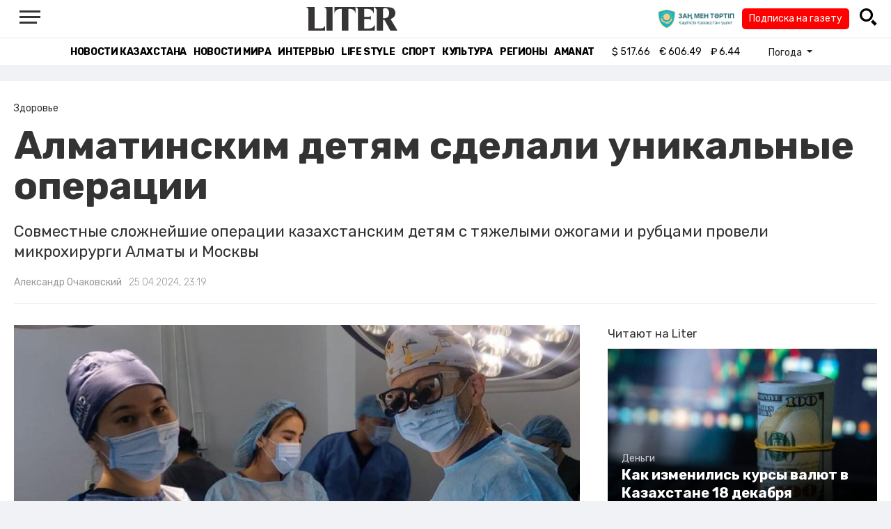

--- FILE ---
content_type: text/html; charset=UTF-8
request_url: https://liter.kz/almatinskim-detiam-sdelali-untkalnye-operatsii-1714065865/
body_size: 14516
content:
<!DOCTYPE html>
<html lang="ru" class="no-js" prefix="og: http://ogp.me/ns#">
<head >
    <title>Алматинским детям сделали уникальные операции</title>

    <link rel="canonical" href="https://liter.kz/almatinskim-detiam-sdelali-untkalnye-operatsii-1714065865/"/>

    
    <meta charset="UTF-8" />
<meta name="keywords" content="операции" />
<meta name="description" content="Совместные сложнейшие операции казахстанским детям с тяжелыми ожогами и рубцами провели микрохирурги Алматы и Москвы" />
<meta name="robots" content="follow, index, max-snippet:-1, max-video-preview:-1, max-image-preview:large" />
<meta name="news_keywords" content="операции" />
<meta property="og:site_name" content="Новости Казахстана - Liter.kz" />
<meta property="og:title" content="Алматинским детям сделали уникальные операции" />
<meta property="og:description" content="Совместные сложнейшие операции казахстанским детям с тяжелыми ожогами и рубцами провели микрохирурги Алматы и Москвы" />
<meta property="og:url" content="https://liter.kz/almatinskim-detiam-sdelali-untkalnye-operatsii-1714065865/" />
<meta property="og:locale" content="ru_RU" />
<meta property="og:image" content="https://liter.kz/cache/imagine/1200/uploads/news/2024/04/25/662a91f8e012d214008328.jpg" />
<meta property="og:type" content="article" />
<meta property="og:image:alt" content="Алматинским детям сделали уникальные операции" />
<meta property="twitter:image" content="https://liter.kz/cache/imagine/1200/uploads/news/2024/04/25/662a91f8e012d214008328.jpg" />
<meta property="og:image:secure_url" content="https://liter.kz/cache/imagine/1200/uploads/news/2024/04/25/662a91f8e012d214008328.jpg" />
<meta property="og:image:width" content="1200" />
<meta property="og:image:height" content="848" />
<meta property="og:image:type" content="image/jpeg" />
<meta property="article:tag" content="операции" />
<meta property="article:section" content="Здоровье" />
<meta property="article:published_time" content="2024-04-25T23:19:00+05:00" />
<meta property="article:modified_time" content="2024-04-25T16:53:17+05:00" />
<meta property="og:updated_time" content="2024-04-25T16:53:17+05:00" />
<meta property="twitter:card" content="summary_large_image" />
<meta property="twitter:title" content="Алматинским детям сделали уникальные операции" />
<meta property="twitter:description" content="Совместные сложнейшие операции казахстанским детям с тяжелыми ожогами и рубцами провели микрохирурги Алматы и Москвы" />

    <link href="https://liter.kz/favicon.ico" rel="icon" type="image/x-icon" />
    <link href="https://liter.kz/favicon.ico" rel="shortcut icon" type="image/vnd.microsoft.icon" />
    <link rel="icon" type="image/png" sizes="16x16" href="/build/favicons/favicon-16x16.png">
    <link rel="icon" type="image/png" sizes="32x32" href="/build/favicons/favicon-32x32.png">
    <link rel="apple-touch-icon" sizes="57x57" href="/build/favicons/apple-icon-57x57.png">
    <link rel="apple-touch-icon" sizes="60x60" href="/build/favicons/apple-icon-60x60.png">
    <link rel="apple-touch-icon" sizes="72x72" href="/build/favicons/apple-icon-72x72.png">
    <link rel="apple-touch-icon" sizes="76x76" href="/build/favicons/apple-icon-76x76.png">
    <link rel="apple-touch-icon" sizes="114x114" href="/build/favicons/apple-icon-114x114.png">
    <link rel="apple-touch-icon" sizes="120x120" href="/build/favicons/apple-icon-120x120.png">
    <link rel="apple-touch-icon" sizes="144x144" href="/build/favicons/apple-icon-144x144.png">
    <link rel="apple-touch-icon" sizes="152x152" href="/build/favicons/apple-icon-152x152.png">
    <link rel="apple-touch-icon" sizes="180x180" href="/build/favicons/apple-icon-180x180.png">
    <link rel="icon" type="image/png" sizes="192x192" href="/build/favicons/android-icon-192x192.png">
    <link rel="icon" type="image/png" sizes="96x96" href="/build/favicons/favicon-96x96.png">
    <link rel="manifest" href="/build/favicons/manifest.json">
    <meta name="msapplication-TileColor" content="#ffffff">
    <meta name="msapplication-TileImage" content="/build/favicons/ms-icon-144x144.png">
    <meta name="theme-color" content="#ffffff">
    <meta name="viewport" content="width=device-width, initial-scale=1, shrink-to-fit=no">
    <meta name="pmail-verification" content="1fcf2bad9c4405f22ce95a51c314a6cb">
    <link href="//fonts.googleapis.com" rel="dns-prefetch preconnect"/>
    <link href="//www.youtube.com" rel="dns-prefetch preconnect"/>
    <link rel="preconnect" href="https://fonts.googleapis.com">
    <link rel="preconnect" href="https://fonts.gstatic.com" crossorigin>
    <link href="https://fonts.googleapis.com/css2?family=Rubik:wght@300;400;500;700&display=swap" rel="stylesheet">

    <!-- Google tag (gtag.js) -->
    <script async src="https://www.googletagmanager.com/gtag/js?id=G-DW7XF2E5MB"></script>
    <script>
        window.dataLayer = window.dataLayer || [];
        function gtag(){dataLayer.push(arguments);}
        gtag('js', new Date());

        gtag('config', 'G-DW7XF2E5MB');
    </script>

                <link rel="stylesheet" href="/build/app.e8f113cb.css">
        <style>
            .hidden {
                display: none !important;
            }
        </style>
    <link href="/custom.css?1763805235" rel="stylesheet" type="text/css">
    

    <link rel="stylesheet" href="/build/news-view.5bcd5c48.css">

                 <script type="application/ld+json">{"@context":"https:\/\/schema.org","@type":"WebSite","@id":"https:\/\/liter.kz\/#website","url":"https:\/\/liter.kz\/","name":"\u0410\u043b\u043c\u0430\u0442\u0438\u043d\u0441\u043a\u0438\u043c \u0434\u0435\u0442\u044f\u043c \u0441\u0434\u0435\u043b\u0430\u043b\u0438 \u0443\u043d\u0438\u043a\u0430\u043b\u044c\u043d\u044b\u0435 \u043e\u043f\u0435\u0440\u0430\u0446\u0438\u0438","potentialAction":{"@type":"SearchAction","target":"https:\/\/liter.kz\/search\/?search_text={search_term_string}","query-input":"required name=search_term_string"}}</script>
         <script type="application/ld+json">{"@context":"http:\/\/schema.org","@type":"WebPage","headline":"\u0410\u043b\u043c\u0430\u0442\u0438\u043d\u0441\u043a\u0438\u043c \u0434\u0435\u0442\u044f\u043c \u0441\u0434\u0435\u043b\u0430\u043b\u0438 \u0443\u043d\u0438\u043a\u0430\u043b\u044c\u043d\u044b\u0435 \u043e\u043f\u0435\u0440\u0430\u0446\u0438\u0438","url":"https:\/\/liter.kz\/","image":{"@type":"ImageObject","url":"https:\/\/liter.kz\/build\/images\/default.jpg","width":1200,"height":740}}</script>
         <script type="application/ld+json">{"@context":"https:\/\/schema.org","@type":"Organization","@id":"https:\/\/liter.kz\/#organization","name":"Liter.kz","email":"liternews@mail.ru","url":"https:\/\/liter.kz\/","sameAs":["http:\/\/www.facebook.com\/literkz","http:\/\/twitter.com\/intent\/follow?source=followbutton\u0026variant=1.0\u0026screen_name=Literkz","http:\/\/www.youtube.com\/channel\/UCgY7BC-BSDIokqg9hnvbHKQ?sub_confirmation=1","http:\/\/vk.com\/liter_kz","https:\/\/t.me\/liternews"],"address":{"@type":"PostalAddress","streetAddress":"\u043f\u0440. \u041a\u0443\u043d\u0430\u0435\u0432\u0430, 12\/1","addressLocality":"\u0433. \u041d\u0443\u0440-\u0421\u0443\u043b\u0442\u0430\u043d","addressRegion":"\u0433. \u041d\u0443\u0440-\u0421\u0443\u043b\u0442\u0430\u043d","postalCode":"010017","addressCountry":{"@type":"Country","name":"KZ"}},"contactPoint":{"@type":"ContactPoint","telephone":"+7 (7172) 76-84-66","contactType":"technical support"},"logo":{"@type":"ImageObject","url":"https:\/\/liter.kz\/build\/images\/liter-logo-news.png","width":233,"height":60}}</script>
    

    <script type="application/ld+json">{"@context":"https:\/\/schema.org","@type":"NewsArticle","name":"\u0410\u043b\u043c\u0430\u0442\u0438\u043d\u0441\u043a\u0438\u043c \u0434\u0435\u0442\u044f\u043c \u0441\u0434\u0435\u043b\u0430\u043b\u0438 \u0443\u043d\u0438\u043a\u0430\u043b\u044c\u043d\u044b\u0435 \u043e\u043f\u0435\u0440\u0430\u0446\u0438\u0438","headline":"\u0410\u043b\u043c\u0430\u0442\u0438\u043d\u0441\u043a\u0438\u043c \u0434\u0435\u0442\u044f\u043c \u0441\u0434\u0435\u043b\u0430\u043b\u0438 \u0443\u043d\u0438\u043a\u0430\u043b\u044c\u043d\u044b\u0435 \u043e\u043f\u0435\u0440\u0430\u0446\u0438\u0438","description":"\u0421\u043e\u0432\u043c\u0435\u0441\u0442\u043d\u044b\u0435 \u0441\u043b\u043e\u0436\u043d\u0435\u0439\u0448\u0438\u0435 \u043e\u043f\u0435\u0440\u0430\u0446\u0438\u0438 \u043a\u0430\u0437\u0430\u0445\u0441\u0442\u0430\u043d\u0441\u043a\u0438\u043c \u0434\u0435\u0442\u044f\u043c \u0441 \u0442\u044f\u0436\u0435\u043b\u044b\u043c\u0438 \u043e\u0436\u043e\u0433\u0430\u043c\u0438 \u0438 \u0440\u0443\u0431\u0446\u0430\u043c\u0438 \u043f\u0440\u043e\u0432\u0435\u043b\u0438 \u043c\u0438\u043a\u0440\u043e\u0445\u0438\u0440\u0443\u0440\u0433\u0438 \u0410\u043b\u043c\u0430\u0442\u044b \u0438 \u041c\u043e\u0441\u043a\u0432\u044b","articleBody":"\u0412 \u0410\u043b\u043c\u0430\u0442\u044b \u043d\u0430 \u0431\u0430\u0437\u0435 \u0414\u0435\u0442\u0441\u043a\u043e\u0439 \u0433\u043e\u0440\u043e\u0434\u0441\u043a\u043e\u0439 \u043a\u043b\u0438\u043d\u0438\u0447\u0435\u0441\u043a\u043e\u0439 \u0431\u043e\u043b\u044c\u043d\u0438\u0446\u044b \u21162 \u043f\u0440\u043e\u0432\u0435\u0434\u0435\u043d\u044b \u043e\u043f\u0435\u0440\u0430\u0446\u0438\u0438 \u0434\u0435\u0442\u044f\u043c \u0441 \u0440\u0435\u0434\u043a\u0438\u043c\u0438 \u043f\u0430\u0442\u043e\u043b\u043e\u0433\u0438\u044f\u043c\u0438 \u043d\u043e\u0433 \u0438 \u0440\u0443\u043a, \u043e\u0436\u043e\u0433\u0430\u043c\u0438 \u0438 \u0441\u043b\u043e\u0436\u043d\u044b\u043c\u0438 \u0440\u0443\u0431\u0446\u0430\u043c\u0438, \u043f\u0435\u0440\u0435\u0434\u0430\u0435\u0442 Liter.\r\n\r\n\u041a\u0430\u0436\u0434\u0430\u044f \u043e\u043f\u0435\u0440\u0430\u0446\u0438\u044f \u0443\u043d\u0438\u043a\u0430\u043b\u044c\u043d\u0430, \u0443\u0447\u0438\u0442\u044b\u0432\u0430\u044f, \u0447\u0442\u043e \u0432\u0441\u0435 \u043a\u043b\u0438\u043d\u0438\u0447\u0435\u0441\u043a\u0438\u0435 \u0441\u043b\u0443\u0447\u0430\u0438 \u0441\u0430\u043c\u0438 \u043f\u043e \u0441\u0435\u0431\u0435 \u0440\u0435\u0434\u043a\u0438, \u0441\u0447\u0438\u0442\u0430\u044e\u0442 \u043a\u0430\u0437\u0430\u0445\u0441\u0442\u0430\u043d\u0441\u043a\u0438\u0435 \u0432\u0440\u0430\u0447\u0438. \u0412 \u0440\u0430\u0431\u043e\u0442\u0435 \u0438\u0441\u043f\u043e\u043b\u044c\u0437\u0443\u044e\u0442\u0441\u044f \u044d\u043a\u0441\u043a\u043b\u044e\u0437\u0438\u0432\u043d\u044b\u0435 \u0442\u0435\u0445\u043d\u043e\u043b\u043e\u0433\u0438\u0438, \u043a\u043e\u0442\u043e\u0440\u044b\u0435 \u043d\u0435 \u0432\u0441\u0442\u0440\u0435\u0442\u0438\u0448\u044c \u043f\u043e\u0432\u0441\u0435\u043c\u0435\u0441\u0442\u043d\u043e \u0432 \u043a\u043b\u0438\u043d\u0438\u043a\u0430\u0445.\r\n\r\n\r\n\u0421\u043e\u0432\u043c\u0435\u0441\u0442\u043d\u044b\u0435 \u043e\u043f\u0435\u0440\u0430\u0446\u0438\u0438 \u0432 \u0440\u0430\u043c\u043a\u0430\u0445 \u043c\u0430\u0441\u0442\u0435\u0440-\u043a\u043b\u0430\u0441\u0441\u0430 \u043f\u0440\u043e\u0432\u0435\u0434\u0435\u043d\u044b \u043d\u0430\u0448\u0438\u043c\u0438 \u043a\u0430\u0437\u0430\u0445\u0441\u0442\u0430\u043d\u0441\u043a\u0438\u043c\u0438 \u0432\u0440\u0430\u0447\u0430\u043c\u0438 \u0438 \u0441\u043f\u0435\u0446\u0438\u0430\u043b\u0438\u0441\u0442\u043e\u043c \u043c\u0438\u0440\u043e\u0432\u043e\u0433\u043e \u0443\u0440\u043e\u0432\u043d\u044f \u043f\u043e \u043c\u0438\u043a\u0440\u043e\u0445\u0438\u0440\u0443\u0440\u0433\u0438\u0438 \u043a\u0438\u0441\u0442\u0435\u0439 \u0438 \u0441\u0442\u043e\u043f, \u043f\u0440\u043e\u0444\u0435\u0441\u0441\u043e\u0440\u043e\u043c \u043a\u0430\u0444\u0435\u0434\u0440\u044b \u0442\u0440\u0430\u0432\u043c\u0430\u0442\u043e\u043b\u043e\u0433\u0438\u0438 \u0438 \u043e\u0440\u0442\u043e\u043f\u0435\u0434\u0438\u0438 \u0438\u0437 \u041c\u043e\u0441\u043a\u0432\u044b \u0418\u0433\u043e\u0440\u0435\u043c \u0413\u043e\u043b\u0443\u0431\u0435\u0432\u044b\u043c. \u0415\u0433\u043e \u043f\u0440\u0438\u0435\u0437\u0434 \u043e\u0440\u0433\u0430\u043d\u0438\u0437\u043e\u0432\u0430\u043d \u043e\u0431\u0449\u0435\u0441\u0442\u0432\u0435\u043d\u043d\u044b\u043c \u0444\u043e\u043d\u0434\u043e\u043c. \u0421\u043e\u0432\u043c\u0435\u0441\u0442\u043d\u043e \u043c\u044b \u043f\u0440\u043e\u043e\u043f\u0435\u0440\u0438\u0440\u043e\u0432\u0430\u043b\u0438 \u0447\u0435\u0442\u044b\u0440\u0435\u0445 \u043c\u0430\u043b\u0435\u043d\u044c\u043a\u0438\u0445 \u043f\u0430\u0446\u0438\u0435\u043d\u0442\u043e\u0432 \u0441 \u0432\u0440\u043e\u0436\u0434\u0435\u043d\u043d\u044b\u043c\u0438 \u0438 \u043f\u0440\u0438\u043e\u0431\u0440\u0435\u0442\u0435\u043d\u043d\u044b\u043c\u0438 \u043f\u043e\u0440\u043e\u043a\u0430\u043c\u0438 \u0432\u0435\u0440\u0445\u043d\u0438\u0445 \u0438 \u043d\u0438\u0436\u043d\u0438\u0445 \u043a\u043e\u043d\u0435\u0447\u043d\u043e\u0441\u0442\u0435\u0439. \u0412 \u043e\u0441\u043d\u043e\u0432\u043d\u043e\u043c \u044d\u0442\u043e \u0431\u044b\u043b\u0438 \u043e\u0436\u043e\u0433\u0438 \u0438 \u0440\u0443\u0431\u0446\u044b, \u043c\u0435\u0448\u0430\u044e\u0449\u0438\u0435 \u0434\u0435\u0442\u044f\u043c \u043a\u0430\u0447\u0435\u0441\u0442\u0432\u0435\u043d\u043d\u043e \u0436\u0438\u0442\u044c, - \u043e\u0442\u043c\u0435\u0442\u0438\u043b \u0434\u0438\u0440\u0435\u043a\u0442\u043e\u0440 \u0414\u0413\u041a\u0411 \u21162 \u0433\u043e\u0440\u043e\u0434\u0430 \u0410\u043b\u043c\u0430\u0442\u044b \u041c\u0430\u0440\u0430\u0442 \u0420\u0430\u0431\u0430\u043d\u0434\u0438\u044f\u0440\u043e\u0432.\r\n\r\n\r\n\u041e\u043f\u0435\u0440\u0430\u0446\u0438\u0438 \u0443\u0441\u043f\u0435\u0448\u043d\u043e \u043f\u0440\u043e\u0432\u0435\u043b\u0438 \u043f\u043e\u0434 \u0440\u0443\u043a\u043e\u0432\u043e\u0434\u0441\u0442\u0432\u043e\u043c \u0413\u043e\u043b\u0443\u0431\u0435\u0432\u0430 \u0441\u043f\u0435\u0446\u0438\u0430\u043b\u0438\u0441\u0442\u044b \u0414\u0413\u041a\u0411 \u21162 - \u0437\u0430\u0432\u0435\u0434\u0443\u044e\u0449\u0438\u0439 \u043e\u0442\u0434\u0435\u043b\u0435\u043d\u0438\u0435\u043c \u0442\u0440\u0430\u0432\u043c\u0430\u0442\u043e\u043b\u043e\u0433\u0438\u0438 \u0438 \u043e\u0440\u0442\u043e\u043f\u0435\u0434\u0438\u0438 \u0415\u0440\u043b\u0430\u043d \u0421\u0430\u0434\u044b\u0440\u0431\u0430\u043b\u0438\u043d, \u0434\u0435\u0442\u0441\u043a\u0438\u0439 \u0445\u0438\u0440\u0443\u0440\u0433 \u0423\u043b\u0436\u0430\u043d \u0421\u043e\u043b\u0442\u0430\u043d\u0431\u0435\u043a\u043e\u0432\u0430. \u0423 \u0447\u0435\u0442\u044b\u0440\u0435\u0445\u043b\u0435\u0442\u043d\u0435\u0433\u043e \u0421\u0435\u0440\u0438\u043a\u0430 \u041c\u0443\u0441\u043b\u0438\u043c \u0442\u044f\u0436\u0435\u043b\u044b\u0435 \u043f\u043e\u0441\u043b\u0435\u0434\u0441\u0442\u0432\u0438\u044f \u0442\u0435\u0440\u043c\u0438\u0447\u0435\u0441\u043a\u043e\u0433\u043e \u043e\u0436\u043e\u0433\u0430. \u041c\u0430\u043c\u0430 \u043c\u0430\u043b\u044c\u0447\u0438\u043a\u0430 \u0440\u0430\u0441\u0441\u043a\u0430\u0437\u044b\u0432\u0430\u0435\u0442, \u0447\u0442\u043e \u0434\u0438\u0441\u0444\u0443\u043d\u043a\u0446\u0438\u0438 \u043c\u0435\u0448\u0430\u043b\u0438 \u0436\u0438\u0442\u044c \u0438 \u043f\u043e\u043b\u043d\u043e\u0446\u0435\u043d\u043d\u043e \u0440\u0430\u0437\u0432\u0438\u0432\u0430\u0442\u044c\u0441\u044f \u0435\u0435 \u0441\u044b\u043d\u0443, \u043d\u043e \u0442\u0435\u043f\u0435\u0440\u044c \u0441\u0430\u043c\u043e\u0435 \u0441\u043b\u043e\u0436\u043d\u043e\u0435 \u043f\u043e\u0437\u0430\u0434\u0438 \u0438 \u0440\u0435\u0431\u0435\u043d\u043a\u0430 \u0436\u0434\u0435\u0442 \u0440\u0435\u0430\u0431\u0438\u043b\u0438\u0442\u0430\u0446\u0438\u044f.\r\n\r\n\u0420\u0435\u0431\u0435\u043d\u043e\u043a \u043d\u0435\u0441\u043a\u043e\u043b\u044c\u043a\u043e \u043b\u0435\u0442 \u043d\u0430\u0437\u0430\u0434 \u0443\u0436\u0435 \u0431\u044b\u043b \u043f\u0440\u043e\u043e\u043f\u0435\u0440\u0438\u0440\u043e\u0432\u0430\u043d \u0432\u0441\u043b\u0435\u0434\u0441\u0442\u0432\u0438\u0435 \u0441\u0435\u0440\u044c\u0435\u0437\u043d\u043e\u0433\u043e \u043e\u0436\u043e\u0433\u0430. \u0421\u0435\u0439\u0447\u0430\u0441 \u0432\u043e\u0437\u043d\u0438\u043a\u043b\u0430 \u043d\u0435\u043e\u0431\u0445\u043e\u0434\u0438\u043c\u043e\u0441\u0442\u044c \u043f\u0435\u0440\u0435\u0441\u0430\u0434\u043a\u0438 \u043a\u0440\u043e\u0432\u043e\u0441\u043d\u0430\u0431\u0436\u0430\u0435\u043c\u043e\u0433\u043e \u043b\u043e\u0441\u043a\u0443\u0442\u0430 \u043d\u0430 \u0441\u043e\u0441\u0443\u0434\u0438\u0441\u0442\u043e\u0439 \u043d\u043e\u0436\u043a\u0435 \u0441 \u043f\u043e\u0434\u043a\u043e\u0436\u043d\u043e - \u0436\u0438\u0440\u043e\u0432\u043e\u0439 \u043a\u043b\u0435\u0442\u0447\u0430\u0442\u043a\u043e\u0439 \u0438\u0437 \u043b\u0443\u0447\u0435\u0432\u043e\u0439 \u0430\u0440\u0442\u0435\u0440\u0438\u0438. \u0420\u0435\u0437\u0443\u043b\u044c\u0442\u0430\u0442: \u043f\u043e\u043b\u043d\u043e\u0441\u0442\u044c\u044e \u0437\u0430\u043a\u0440\u044b\u0442 \u0434\u0435\u0444\u0435\u043a\u0442 \u0432 \u043a\u0438\u0441\u0442\u0438, \u043f\u043e\u043b\u043d\u043e\u0435 \u043e\u0442\u0432\u0435\u0434\u0435\u043d\u0438\u0435 \u043f\u0435\u0440\u0432\u043e\u0433\u043e \u043f\u0430\u043b\u044c\u0446\u0430 \u0434\u043b\u044f \u0435\u0433\u043e \u043f\u043e\u043b\u043d\u043e\u0439 \u0444\u0443\u043d\u043a\u0446\u0438\u0438, \u043f\u043e\u0432\u0435\u0440\u0445\u043d\u043e\u0441\u0442\u044c \u043a\u043e\u0442\u043e\u0440\u043e\u0439 \u043c\u0435\u043d\u0435\u0435 \u043f\u043e\u0434\u0432\u0435\u0440\u0436\u0435\u043d\u0430 \u0442\u0440\u0430\u0432\u043c\u0430\u0442\u0438\u0437\u043c\u0443,- \u043a\u043e\u043c\u043c\u0435\u043d\u0442\u0438\u0440\u0443\u0435\u0442 \u0432\u0440\u0430\u0447-\u0442\u0440\u0430\u0432\u043c\u0430\u0442\u043e\u043b\u043e\u0433 \u0414\u0413\u041a\u0411 \u21162 \u0423\u043b\u0436\u0430\u043d \u0421\u043e\u043b\u0442\u0430\u043d\u0431\u0435\u043a\u043e\u0432\u0430.\r\n\r\n\u0414\u0438\u0430\u0433\u043d\u043e\u0437 \u0434\u0440\u0443\u0433\u043e\u0439 \u043c\u0430\u043b\u0435\u043d\u044c\u043a\u043e\u0439 \u043f\u0430\u0446\u0438\u0435\u043d\u0442\u043a\u0438 \u0410\u0439\u0433\u0430\u043d\u044b\u043c \u041d\u0443\u0440\u0431\u0435\u043a\u043a\u044b\u0437\u044b \u0437\u0432\u0443\u0447\u0438\u0442 \u043a\u0430\u043a: \u0026quot;\u041f\u043e\u0441\u043b\u0435\u0434\u0441\u0442\u0432\u0438\u044f \u0442\u0435\u0440\u043c\u0438\u0447\u0435\u0441\u043a\u043e\u0433\u043e \u043e\u0436\u043e\u0433\u0430\u0026quot;. \u041c\u0430\u043c\u0430 \u0434\u0435\u0432\u043e\u0447\u043a\u0438 \u0440\u0430\u0441\u0441\u043a\u0430\u0437\u044b\u0432\u0430\u0435\u0442, \u0447\u0442\u043e \u0432 \u0433\u043e\u0434\u043e\u0432\u0430\u043b\u043e\u043c \u0432\u043e\u0437\u0440\u0430\u0441\u0442\u0435 \u0410\u0439\u0433\u0430\u043d\u044b\u043c \u043e\u0431\u043e\u0436\u0433\u043b\u0430 \u043a\u0438\u043f\u044f\u0442\u043a\u043e\u043c \u043d\u043e\u0433\u0443 \u0438 \u0440\u0443\u043a\u0443, \u0440\u0430\u043d\u044b \u0432 \u043f\u043e\u0441\u043b\u0435\u0434\u0441\u0442\u0432\u0438\u0438 \u043f\u043b\u043e\u0445\u043e \u0437\u0430\u0436\u0438\u0432\u0430\u043b\u0438, \u043d\u0430 \u0442\u0435\u043b\u0435 \u043e\u0431\u0440\u0430\u0437\u043e\u0432\u0430\u043b\u0438\u0441\u044c \u0440\u0443\u0431\u0446\u044b, \u043c\u0435\u0448\u0430\u044e\u0449\u0438\u0435 \u0441\u0433\u0438\u0431\u0430\u0442\u0435\u043b\u044c\u043d\u043e\u0439 \u0444\u0443\u043d\u043a\u0446\u0438\u0438 \u043f\u0430\u043b\u044c\u0447\u0438\u043a\u043e\u0432 \u043d\u043e\u0433. \u0423 \u0434\u0435\u0432\u043e\u0447\u043a\u0438 \u0431\u044b\u043b\u0430 \u043f\u043e\u0441\u0442\u043e\u0436\u043e\u0433\u043e\u0432\u0430\u044f \u0434\u0435\u0444\u043e\u0440\u043c\u0430\u0446\u0438\u044f \u043f\u0440\u0430\u0432\u043e\u0433\u043e \u043a\u043e\u043b\u0435\u043d\u043d\u043e\u0433\u043e \u0441\u0443\u0441\u0442\u0430\u0432\u0430, \u043c\u0430\u043c\u0430 \u043f\u0430\u0446\u0438\u0435\u043d\u0442\u043a\u0438 \u043f\u043e\u0431\u043b\u0430\u0433\u043e\u0434\u0430\u0440\u0438\u043b\u0430 \u0432\u0440\u0430\u0447\u0435\u0439 \u0438 \u0441\u043a\u0430\u0437\u0430\u043b\u0430, \u0447\u0442\u043e \u0432\u0441\u044f \u0441\u0435\u043c\u044c\u044f \u043e\u0447\u0435\u043d\u044c \u0436\u0434\u0430\u043b\u0430 \u044d\u0442\u0443 \u043e\u043f\u0435\u0440\u0430\u0446\u0438\u044e, \u0447\u0442\u043e\u0431\u044b \u0410\u0439\u0433\u0430\u043d\u044b\u043c \u043c\u043e\u0433\u043b\u0430 \u0434\u0432\u0438\u0433\u0430\u0442\u044c \u0438 \u0440\u0430\u0437\u0433\u0438\u0431\u0430\u0442\u044c \u043f\u0430\u043b\u044c\u0446\u044b.\r\n\r\n\u0421\u0435\u0439\u0447\u0430\u0441 \u0410\u0439\u0433\u0430\u043d\u044b\u043c \u043f\u043e\u0434\u0432\u0438\u0436\u043d\u0430, \u043f\u043e\u0441\u043b\u0435 \u043e\u043f\u0435\u0440\u0430\u0446\u0438\u0438 \u0441\u0440\u0430\u0437\u0443 \u043f\u043e\u0448\u043b\u0430 \u043d\u0430 \u0432\u043e\u0441\u0441\u0442\u0430\u043d\u043e\u0432\u043b\u0435\u043d\u0438\u0435. \u0418\u0433\u043e\u0440\u044c \u0413\u043e\u043b\u0443\u0431\u0435\u0432 \u043d\u0435 \u0432 \u043f\u0435\u0440\u0432\u044b\u0439 \u0440\u0430\u0437 \u043f\u0440\u0438\u0435\u0437\u0436\u0430\u0435\u0442 \u0441 \u043c\u0430\u0441\u0442\u0435\u0440-\u043a\u043b\u0430\u0441\u0441\u043e\u043c \u0432 \u0410\u043b\u043c\u0430\u0442\u044b. \u041e\u043d \u0441 \u0443\u0434\u043e\u0432\u043e\u043b\u044c\u0441\u0442\u0432\u0438\u0435\u043c \u0430\u043a\u043a\u043e\u043c\u043f\u0430\u043d\u0438\u0440\u0443\u0435\u0442 \u043a\u0430\u0437\u0430\u0445\u0441\u0442\u0430\u043d\u0441\u043a\u0438\u043c \u043a\u043e\u043b\u043b\u0435\u0433\u0430\u043c-\u043c\u0438\u043a\u0440\u043e\u0445\u0438\u0440\u0443\u0440\u0433\u0430\u043c, \u0441\u043e\u0432\u043c\u0435\u0441\u0442\u043d\u043e \u043f\u043e\u043c\u043e\u0433\u0430\u044f \u0434\u0435\u0442\u044f\u043c \u0441\u043e \u0441\u043b\u043e\u0436\u043d\u044b\u043c\u0438 \u0434\u0438\u0430\u0433\u043d\u043e\u0437\u0430\u043c\u0438.\r\n\r\n\r\n\u0412 \u044d\u0442\u043e\u0442 \u0440\u0430\u0437 \u043c\u044b \u0437\u0430\u043d\u0438\u043c\u0430\u043b\u0438\u0441\u044c \u043e\u0436\u043e\u0433\u0430\u043c\u0438, \u043a\u043e\u0442\u043e\u0440\u044b\u0435 \u043e\u0447\u0435\u043d\u044c \u0441\u043b\u043e\u0436\u043d\u043e \u043b\u0435\u0447\u0430\u0442\u0441\u044f \u0438 \u0442\u0440\u0435\u0431\u0443\u0435\u0442\u0441\u044f \u043f\u0440\u0438\u0432\u043d\u0435\u0441\u0435\u043d\u0438\u0435 \u0442\u043a\u0430\u043d\u0435\u0439 \u0438\u0437 \u0434\u0440\u0443\u0433\u0438\u0445 \u043e\u0440\u0433\u0430\u043d\u043e\u0432. \u0412 \u0447\u0430\u0441\u0442\u043d\u043e\u0441\u0442\u0438, \u0432\u0447\u0435\u0440\u0430 \u043c\u044b \u0434\u0435\u043b\u0430\u043b\u0438 \u043e\u043f\u0435\u0440\u0430\u0446\u0438\u044e \u043c\u0430\u043b\u044c\u0447\u0438\u043a\u0443, \u0443 \u043a\u043e\u0442\u043e\u0440\u043e\u0433\u043e \u0431\u044b\u043b\u0438 \u0441\u043a\u0440\u044e\u0447\u0435\u043d\u044b \u0432\u0441\u0435 \u043f\u0430\u043b\u044c\u0446\u044b, \u043e\u043d \u0441\u0445\u0432\u0430\u0442\u0438\u043b\u0441\u044f \u0437\u0430 \u0433\u043e\u0440\u044f\u0447\u0443\u044e \u043f\u0435\u0447\u043a\u0443 \u0438 \u043f\u043e\u043b\u0443\u0447\u0438\u043b \u043a\u043e\u043d\u0442\u0430\u043a\u0442\u043d\u044b\u0439 \u043e\u0436\u043e\u0433. \u041c\u044b \u0438\u0441\u043f\u043e\u043b\u044c\u0437\u0443\u0435\u043c \u044d\u043a\u0441\u043a\u043b\u044e\u0437\u0438\u0432\u043d\u044b\u0435 \u0442\u0435\u0445\u043d\u043e\u043b\u043e\u0433\u0438\u0438, \u043a\u043e\u0442\u043e\u0440\u044b\u0435 \u043d\u0435 \u0432\u0441\u0442\u0440\u0435\u0442\u0438\u0448\u044c \u043f\u043e\u0432\u0441\u0435\u043c\u0435\u0441\u0442\u043d\u043e \u0432 \u043a\u043b\u0438\u043d\u0438\u043a\u0430\u0445. \u0412 \u0440\u0430\u0431\u043e\u0442\u0435 \u0441 \u0434\u0435\u0442\u044c\u043c\u0438 \u0438 \u0447\u0443\u0432\u0441\u0442\u0432\u0438\u0442\u0435\u043b\u044c\u043d\u044b\u043c\u0438 \u0442\u043a\u0430\u043d\u044f\u043c\u0438 \u043a\u0430\u0436\u0434\u044b\u0439 \u043c\u0438\u043b\u043b\u0438\u043c\u0435\u0442\u0440 \u0438\u0433\u0440\u0430\u0435\u0442 \u0440\u043e\u043b\u044c, \u043a\u0430\u0436\u0434\u0430\u044f \u043e\u043f\u0435\u0440\u0430\u0446\u0438\u044f \u0443\u043d\u0438\u043a\u0430\u043b\u044c\u043d\u0430, \u0443\u0447\u0438\u0442\u044b\u0432\u0430\u044f, \u0447\u0442\u043e \u0432\u0441\u0435 \u043d\u0430\u0448\u0438 \u043a\u043b\u0438\u043d\u0438\u0447\u0435\u0441\u043a\u0438\u0435 \u0441\u043b\u0443\u0447\u0430\u0438 \u0441\u0430\u043c\u0438 \u043f\u043e \u0441\u0435\u0431\u0435 \u0440\u0435\u0434\u043a\u0438, - \u0437\u0430\u043a\u043b\u044e\u0447\u0438\u043b \u0437\u0430\u0432\u0435\u0434\u0443\u044e\u0449\u0438\u0439 \u043e\u0442\u0434\u0435\u043b\u0435\u043d\u0438\u0435\u043c \u043c\u0438\u043a\u0440\u043e\u0445\u0438\u0440\u0443\u0440\u0433\u0438\u0438 \u0438 \u0442\u0440\u0430\u0432\u043c\u044b \u043a\u0438\u0441\u0442\u0438, \u0434\u043e\u043a\u0442\u043e\u0440 \u043c\u0435\u0434\u0438\u0446\u0438\u043d\u0441\u043a\u0438\u0445 \u043d\u0430\u0443\u043a, \u043f\u0440\u043e\u0444\u0435\u0441\u0441\u043e\u0440 \u043a\u0430\u0444\u0435\u0434\u0440\u044b \u0442\u0440\u0430\u0432\u043c\u0430\u0442\u043e\u043b\u043e\u0433\u0438\u0438 \u0438 \u043e\u0440\u0442\u043e\u043f\u0435\u0434\u0438\u0438 \u0420\u0423\u0414\u041d \u0433\u043e\u0440\u043e\u0434\u0430 \u041c\u043e\u0441\u043a\u0432\u0430 \u0418\u0433\u043e\u0440\u044c \u0413\u043e\u043b\u0443\u0431\u0435\u0432.\r\n\r\n\r\n\u041d\u0430 \u0434\u0430\u043d\u043d\u044b\u0439 \u043c\u043e\u043c\u0435\u043d\u0442 \u0432\u0441\u0435 \u043f\u0440\u043e\u043e\u043f\u0435\u0440\u0438\u0440\u043e\u0432\u0430\u043d\u043d\u044b\u0435 \u0434\u0435\u0442\u0438 \u0447\u0443\u0432\u0441\u0442\u0432\u0443\u044e\u0442 \u0441\u0435\u0431\u044f \u0445\u043e\u0440\u043e\u0448\u043e, \u0432\u0441\u0451 \u043f\u0440\u043e\u0445\u043e\u0434\u0438\u0442 \u0431\u043b\u0430\u0433\u043e\u043f\u043e\u043b\u0443\u0447\u043d\u043e. \u0412\u0440\u0430\u0447\u0438 \u043e\u0442\u043c\u0435\u0442\u0438\u043b\u0438, \u0447\u0442\u043e \u0434\u043e 7-10 \u0434\u043d\u0435\u0439 \u0431\u0443\u0434\u0435\u0442 \u0432\u0435\u0441\u0442\u0438\u0441\u044c \u043d\u0430\u0431\u043b\u044e\u0434\u0435\u043d\u0438\u0435 \u0432 \u0443\u0441\u043b\u043e\u0432\u0438\u044f\u0445 \u0441\u0442\u0430\u0446\u0438\u043e\u043d\u0430\u0440\u0430 \u0441 \u0434\u0430\u043b\u044c\u043d\u0435\u0439\u0448\u0435\u0439 \u0432\u044b\u043f\u0438\u0441\u043a\u043e\u0439 \u0434\u043e\u043c\u043e\u0439.","dateCreated":"2024-04-25T23:24:25+06:00","datePublished":"2024-04-25T23:19:00+05:00","dateModified":"2024-04-25T16:53:17+05:00","articleSection":"\u0417\u0434\u043e\u0440\u043e\u0432\u044c\u0435","publisher":{"@type":"Organization","name":"Liter.kz","url":"\/","address":{"@type":"PostalAddress","streetAddress":"\u043f\u0440. \u041a\u0443\u043d\u0430\u0435\u0432\u0430, 12\/1","addressLocality":"\u0433. \u0410\u0441\u0442\u0430\u043d\u0430","addressRegion":"\u0433. \u0410\u0441\u0442\u0430\u043d\u0430","postalCode":"010017","addressCountry":{"@type":"Country","name":"KZ"}},"contactPoint":{"@type":"ContactPoint","telephone":"+7 (7172) 76-84-66","contactType":"technical support"},"logo":{"@type":"ImageObject","url":"https:\/\/liter.kz\/build\/images\/liter-logo-news.png","width":233,"height":60},"sameAs":["http:\/\/www.facebook.com\/literkz","http:\/\/twitter.com\/intent\/follow?source=followbutton\u0026variant=1.0\u0026screen_name=Literkz","http:\/\/www.youtube.com\/channel\/UCgY7BC-BSDIokqg9hnvbHKQ?sub_confirmation=1","http:\/\/vk.com\/liter_kz","https:\/\/t.me\/liternews"]},"url":"https:\/\/liter.kz\/almatinskim-detiam-sdelali-untkalnye-operatsii-1714065865\/","mainEntityOfPage":{"@type":"WebPage","@id":"https:\/\/liter.kz\/almatinskim-detiam-sdelali-untkalnye-operatsii-1714065865\/","name":"\u0410\u043b\u043c\u0430\u0442\u0438\u043d\u0441\u043a\u0438\u043c \u0434\u0435\u0442\u044f\u043c \u0441\u0434\u0435\u043b\u0430\u043b\u0438 \u0443\u043d\u0438\u043a\u0430\u043b\u044c\u043d\u044b\u0435 \u043e\u043f\u0435\u0440\u0430\u0446\u0438\u0438"},"image":{"@type":"ImageObject","url":"https:\/\/liter.kz\/cache\/imagine\/1200\/uploads\/news\/2024\/04\/25\/662a91f8e012d214008328.jpg","width":1200,"height":848},"author":{"@type":"Person","name":"\u0410\u043b\u0435\u043a\u0441\u0430\u043d\u0434\u0440 \u041e\u0447\u0430\u043a\u043e\u0432\u0441\u043a\u0438\u0439","url":"\/author\/zemlyanskiivv@gmail.com\/"}}</script>
    <script type="application/ld+json">{"@context":"https:\/\/schema.org","@type":"hentry","entry-title":"\u0410\u043b\u043c\u0430\u0442\u0438\u043d\u0441\u043a\u0438\u043c \u0434\u0435\u0442\u044f\u043c \u0441\u0434\u0435\u043b\u0430\u043b\u0438 \u0443\u043d\u0438\u043a\u0430\u043b\u044c\u043d\u044b\u0435 \u043e\u043f\u0435\u0440\u0430\u0446\u0438\u0438","published":"2024-04-25T23:19:00+05:00","updated":"2024-04-25T16:53:17+05:00"}</script>
    <script type="application/ld+json">{"@context":"https:\/\/schema.org","@type":"BreadcrumbList","itemListElement":[{"@type":"ListItem","position":1,"item":{"@id":"https:\/\/liter.kz\/","url":"https:\/\/liter.kz\/","name":"\u0410\u043b\u043c\u0430\u0442\u0438\u043d\u0441\u043a\u0438\u043c \u0434\u0435\u0442\u044f\u043c \u0441\u0434\u0435\u043b\u0430\u043b\u0438 \u0443\u043d\u0438\u043a\u0430\u043b\u044c\u043d\u044b\u0435 \u043e\u043f\u0435\u0440\u0430\u0446\u0438\u0438"}},{"@type":"ListItem","position":2,"item":{"@id":"https:\/\/liter.kz\/health\/","url":"https:\/\/liter.kz\/health\/","name":"\u0417\u0434\u043e\u0440\u043e\u0432\u044c\u0435"}},{"@type":"ListItem","position":3,"item":{"@id":"https:\/\/liter.kz\/almatinskim-detiam-sdelali-untkalnye-operatsii-1714065865\/","url":"https:\/\/liter.kz\/almatinskim-detiam-sdelali-untkalnye-operatsii-1714065865\/","name":"\u0410\u043b\u043c\u0430\u0442\u0438\u043d\u0441\u043a\u0438\u043c \u0434\u0435\u0442\u044f\u043c \u0441\u0434\u0435\u043b\u0430\u043b\u0438 \u0443\u043d\u0438\u043a\u0430\u043b\u044c\u043d\u044b\u0435 \u043e\u043f\u0435\u0440\u0430\u0446\u0438\u0438"}}]}</script>

        <link href="https://liter.kz/almatinskim-detiam-sdelali-untkalnye-operatsii-1714065865/amp/" rel="amphtml"/>

        <!--В <head> сайта один раз добавьте код загрузчика-->
        <script>window.yaContextCb = window.yaContextCb || []</script>
        <script src="https://yandex.ru/ads/system/context.js" defer></script>
    <!-- Yandex.Metrika counter -->
    <script type="text/javascript" >
        (function(m,e,t,r,i,k,a){m[i]=m[i]||function(){(m[i].a=m[i].a||[]).push(arguments)};
            m[i].l=1*new Date();
            for (var j = 0; j < document.scripts.length; j++) {if (document.scripts[j].src === r) { return; }}
            k=e.createElement(t),a=e.getElementsByTagName(t)[0],k.async=1,k.src=r,a.parentNode.insertBefore(k,a)})
        (window, document, "script", "https://mc.yandex.ru/metrika/tag.js", "ym");

        ym(53375884, "init", {
            clickmap:true,
            trackLinks:true,
            accurateTrackBounce:true
        });
    </script>
    <noscript><div><img src="https://mc.yandex.ru/watch/53375884" style="position:absolute; left:-9999px;" alt="" /></div></noscript>
    <!-- /Yandex.Metrika counter -->

    <!--LiveInternet counter--><script>
        new Image().src = "https://counter.yadro.ru/hit?r"+
            escape(document.referrer)+((typeof(screen)=="undefined")?"":
                ";s"+screen.width+"*"+screen.height+"*"+(screen.colorDepth?
                    screen.colorDepth:screen.pixelDepth))+";u"+escape(document.URL)+
            ";h"+escape(document.title.substring(0,150))+
            ";"+Math.random();</script><!--/LiveInternet-->
    <script charset="UTF-8" src="//web.webpushs.com/js/push/8c16fe778fa9074f362f8a249f0e3d88_1.js" defer></script>
</head>
<body class="view-desktop">

    <section class="header header--border-bottom">
    <div class="container ">
        <div class="d-flex justify-content-between align-items-center" id="header-content">
            <div class="d-flex align-items-center">
                <a class="menu-bars"
                   onclick="document.getElementById('offCanvasLeftOverlap').classList.add('is-open');document.getElementById('js-off-canvas-overlay').classList.add('is-visible');"><i><span></span><span></span><span
                                class="last"></span></i></a>
            </div>
            <div class="d-flex align-items-center xl-mt-10 xl-mb-10">
                <a href="/" class="d-flex " rel="home">
                    <img class="site-logo" src="/build/svg/liter-logo-black.svg" alt="liter-logo" width="132" height="34"></a>
            </div>

            <div class="search-icon">
                <div class="logo30">
                    <a href="#" target="_blank" title="Закон и порядок"><img src="/uploads/ztlogo.png" class="logo30"></a>
                </div>
                <div class="podpis-gaz-div">
                    <div class="podpis-gaz">
                        <a href="https://kaspi.kz/pay/KAZAKHGAZETTERI?9446=15&started_from=QR" target="_blank" title="Подписка на газету">Подписка на газету</a>
                    </div>
                </div>
                <img src="/build/svg/iconmonstr-magnifier-3.svg"
                     alt="Поиск по сайту"
                     width="25" height="25"
                     class="search-icon__img"
                     id="search-icon"
                     onclick="document.getElementById('header-content').classList.add('hidden'); document.getElementById('search-block').classList.remove('hidden')"
                >
            </div>
        </div>
        <div class="d-flex justify-content-center align-items-center">
            <div class="search-block hidden" id="search-block">
                <div class="search__block">
                    <form action="https://liter.kz/search/" method="get" autocomplete="off"
                          class="row gx-3 align-items-center">
                        <div class="col-1 col-xl-1 text-center">
                            <button type="button" class="btn-close btn-close-white search__block-close"
                                    onclick="document.getElementById('header-content').classList.remove('hidden'); document.getElementById('search-block').classList.add('hidden')"
                                    aria-label="Закрыть"
                            ></button>
                        </div>
                        <div class="col-9 col-xl-9">
                            <input type="text"
                                   class="form-control search__block-input"
                                   name="search_text"
                                   placeholder="Поиск по сайту"
                                   title="Поиск по сайту">
                        </div>
                        <div class="col-2 col-xl-2 d-grid">
                            <button type="submit" class="btn btn-primary search__block-submit">Поиск</button>
                        </div>
                    </form>
                </div>
            </div>
        </div>
    </div>
</section>

    <section class="header-menu header--border-bottom ">
        <div class="container header-menu__wrapper d-flex justify-content-center align-items-center">
                        <a href="/kazakhstan-news/"
               class="header-menu__link d-block xl-mr-20">
                Новости Казахстана
            </a>
            <a href="/world-news/"
               class="header-menu__link d-block xl-mr-20">
                Новости мира
            </a>
                <a href="/interview/"
                   class="header-menu__link d-block xl-mr-20">
                    Интервью
                </a>
                <a href="/lajfhaki/"
                   class="header-menu__link d-block xl-mr-20">
                    Life style
                </a>
                <a href="/sport/"
                   class="header-menu__link d-block xl-mr-20">
                    Спорт
                </a>
                <a href="/culture/"
                   class="header-menu__link d-block xl-mr-20">
                    Культура
                </a>
                <a href="/regiony/"
                   class="header-menu__link d-block xl-mr-20">
                    Регионы
                </a>
                <a href="/nur-otan/"
                   class="header-menu__link d-block xl-mr-20">
                    Amanat
                </a>
            
                <div class="currency xl-pl-15 xl-pr-10">
                    <span class="currency__item"  title="курс НБРК на 20.12.2025"><span
                    class="currency__icon">$</span>&nbsp;517.66</span>                                                        <span class="currency__item"  title="курс НБРК на 20.12.2025"><span
                    class="currency__icon">€</span>&nbsp;606.49</span>                                                                    <span class="currency__item" title="курс НБРК на 20.12.2025"><span
                    class="currency__icon">₽</span>&nbsp;6.44</span>            </div>

                <div class="temperature d-flex xs-pl-10">
        <div class="d-flex align-items-center" title="Погода">
                        <a class="btn dropdown-toggle temperature__title" href="#" role="button" id="dropdownMenuLink"
               data-bs-toggle="dropdown" aria-expanded="false">
                Погода
            </a>

            <ul class="dropdown-menu dropdown-menu-lg-end" aria-labelledby="dropdownMenuLink">
                                    <li>
                        <a class="dropdown-item"
                           href="https://www.gismeteo.kz/weather-nur-sultan-5164/"
                           target="_blank"
                        >Астана: -6.1°</a>
                    </li>
                                                    <li><a class="dropdown-item"
                           href="https://www.gismeteo.kz/weather-almaty-5205/"
                           target="_blank"
                        >Алматы: -1.5°</a>
                    </li>
                                                    <li><a class="dropdown-item"
                           href="https://www.gismeteo.kz/weather-shymkent-5324/"
                           target="_blank"
                        >Шымкент: -1.9°</a>
                    </li>
                                                    <li><a class="dropdown-item"
                           href="https://www.gismeteo.kz/weather-taraz-5325/"
                           target="_blank"
                        >Тараз: -1.9°</a>
                    </li>
                                                    <li><a class="dropdown-item"
                           href="https://www.gismeteo.kz/weather-turkistan-5321/"
                           target="_blank"
                        >Туркестан: -4.2°</a>
                    </li>
                                                    <li><a class="dropdown-item"
                           href="https://www.gismeteo.kz/weather-taldykorgan-5203/"
                           target="_blank"
                        >Талдыкорган: -3.9°</a>
                    </li>
                                                    <li><a class="dropdown-item"
                           href="https://www.gismeteo.kz/weather-karaganda-5168/"
                           target="_blank"
                        >Караганда: -6.7°</a>
                    </li>
                                                    <li><a class="dropdown-item"
                           href="https://www.gismeteo.kz/weather-aktobe-5165/"
                           target="_blank"
                        >Актобе: -12.6°</a>
                    </li>
                                                    <li><a class="dropdown-item"
                           href="https://www.gismeteo.kz/weather-atyrau-11945/"
                           target="_blank"
                        >Атырау: 0.1°</a>
                    </li>
                                                    <li><a class="dropdown-item"
                           href="https://www.gismeteo.kz/weather-kostanay-4628/"
                           target="_blank"
                        >Костанай: -23.2°</a>
                    </li>
                                                    <li><a class="dropdown-item"
                           href="https://www.gismeteo.kz/weather-pavlodar-5174/"
                           target="_blank"
                        >Павлодар: -5.3°</a>
                    </li>
                                                    <li><a class="dropdown-item"
                           href="https://www.gismeteo.kz/weather-kokshetau-4616/"
                           target="_blank"
                        >Кокшетау: -19.1°</a>
                    </li>
                                                    <li><a class="dropdown-item"
                           href="https://www.gismeteo.kz/weather-aktau-5320/"
                           target="_blank"
                        >Актау: 1.3°</a>
                    </li>
                                                    <li><a class="dropdown-item"
                           href="https://www.gismeteo.kz/weather-oral-5156/"
                           target="_blank"
                        >Уральск: -5.9°</a>
                    </li>
                                                    <li><a class="dropdown-item"
                           href="https://www.gismeteo.kz/weather-petropavlovsk-4574/"
                           target="_blank"
                        >Петропавловск: -23.8°</a>
                    </li>
                                                    <li><a class="dropdown-item"
                           href="https://www.gismeteo.kz/weather-semey-5192/"
                           target="_blank"
                        >Семей: -6.4°</a>
                    </li>
                                                    <li><a class="dropdown-item"
                           href="https://www.gismeteo.kz/weather-ust-kamenogorsk-5201/"
                           target="_blank"
                        >Усть-Каменогорск: -4.2°</a>
                    </li>
                            </ul>
        </div>
    </div>


        </div>
    </section>
    <div class="adv-top-div">
        <!--Тип баннера: top | desktop-->
        <div id="adfox_174491747179239065"></div>
        <script>
            window.yaContextCb.push(()=>{
                Ya.adfoxCode.create({
                    ownerId: 12375146,
                    containerId: 'adfox_174491747179239065',
                    params: {
                        pp: 'g',
                        ps: 'jfsv',
                        p2: 'jlkt'
                    }
                })
            })
        </script>
    </div>

        <div class="main-container">
        <div class="news-view news  xl-pt-30 xl-mb-20"
     data-url="/almatinskim-detiam-sdelali-untkalnye-operatsii-1714065865/"
     data-title="Алматинским детям сделали уникальные операции"
     data-id="222657">
    <div class="container">
        <div class="news-header xl-mb-30 xl-pb-20">
            <nav aria-label="breadcrumb">
                <ol class="breadcrumb">
                    <li class="breadcrumb-item active news__category" aria-current="page"
                        rel="category">Здоровье</li>
                </ol>
            </nav>

            <h1 class="news__title xl-pb-15">
                Алматинским детям сделали уникальные операции
            </h1>
                            <div class="news__extract xl-mb-20">
                    <p>Совместные сложнейшие операции казахстанским детям с тяжелыми ожогами и рубцами провели микрохирурги Алматы и Москвы</p>
                </div>
            
            <div class="d-flex">
                                                    <div class="xl-mr-10">
                        <a href="/author/zemlyanskiivv@gmail.com/" class="news__author" rel="author">Александр Очаковский</a>
                    </div>
                                <div class="news__date ">25.04.2024, 23:19</div>
            </div>
        </div>

        <div class="row">
            <div class="col-8">
                <div class="xl-mb-20">
                                            <img data-src="https://liter.kz/cache/imagine/1200/uploads/news/2024/04/25/662a91f8e012d214008328.jpg"
                             src="/build/images/default.jpg"
                             alt="Алматинским детям сделали уникальные операции"
                             class="news__image lazy xl-mb-5"
                        >
                                                    <div class="news__image-caption xl-mb-20 xl-pl-5">Фото: пресс-служба</div>
                                                            </div>

                                            <div class="adv-intext-div-d">
                            <!--AdFox START-->
                            <!--yandex_tooalt2025-->
                            <!--Площадка: Liter.kz / * / *-->
                            <!--Тип баннера: intext | desktop-->
                            <!--Расположение: верх страницы-->
                            <div id="adfox_1763802245905222657"></div>
                            <script>
                                window.yaContextCb.push(()=>{
                                    Ya.adfoxCode.create({
                                        ownerId: 12375146,
                                        containerId: 'adfox_1763802245905222657',
                                        params: {
                                            pp: 'g',
                                            ps: 'jfsv',
                                            p2: 'jlku'
                                        }
                                    })
                                })
                            </script>
                        </div>
                    
                    <div class="news__text xl-mb-20">
                        <p>В Алматы на базе Детской городской клинической больницы №2 проведены операции детям с редкими патологиями ног и рук, ожогами и сложными рубцами, передает Liter.</p>

<p>Каждая операция уникальна, учитывая, что все клинические случаи сами по себе редки, считают казахстанские врачи. В работе используются эксклюзивные технологии, которые не встретишь повсеместно в клиниках.</p>

<blockquote>
<p>Совместные операции в рамках мастер-класса проведены нашими казахстанскими врачами и специалистом мирового уровня по микрохирургии кистей и стоп, профессором кафедры травматологии и ортопедии из Москвы Игорем Голубевым. Его приезд организован общественным фондом. Совместно мы прооперировали четырех маленьких пациентов с врожденными и приобретенными пороками верхних и нижних конечностей. В основном это были ожоги и рубцы, мешающие детям качественно жить, - отметил директор ДГКБ №2 города Алматы Марат Рабандияров.</p>
</blockquote>

<p>Операции успешно провели под руководством Голубева специалисты ДГКБ №2 - заведующий отделением травматологии и ортопедии Ерлан Садырбалин, детский хирург Улжан Солтанбекова. У четырехлетнего Серика Муслим тяжелые последствия термического ожога. Мама мальчика рассказывает, что дисфункции мешали жить и полноценно развиваться ее сыну, но теперь самое сложное позади и ребенка ждет реабилитация.</p>

<p>Ребенок несколько лет назад уже был прооперирован вследствие серьезного ожога. Сейчас возникла необходимость пересадки кровоснабжаемого лоскута на сосудистой ножке с подкожно - жировой клетчаткой из лучевой артерии. Результат: полностью закрыт дефект в кисти, полное отведение первого пальца для его полной функции, поверхность которой менее подвержена травматизму,- комментирует врач-травматолог ДГКБ №2 Улжан Солтанбекова.</p>

<p>Диагноз другой маленькой пациентки Айганым Нурбеккызы звучит как: &quot;Последствия термического ожога&quot;. Мама девочки рассказывает, что в годовалом возрасте Айганым обожгла кипятком ногу и руку, раны в последствии плохо заживали, на теле образовались рубцы, мешающие сгибательной функции пальчиков ног. У девочки была постожоговая деформация правого коленного сустава, мама пациентки поблагодарила врачей и сказала, что вся семья очень ждала эту операцию, чтобы Айганым могла двигать и разгибать пальцы.</p>

<p>Сейчас Айганым подвижна, после операции сразу пошла на восстановление. Игорь Голубев не в первый раз приезжает с мастер-классом в Алматы. Он с удовольствием аккомпанирует казахстанским коллегам-микрохирургам, совместно помогая детям со сложными диагнозами.</p>

<blockquote>
<p>В этот раз мы занимались ожогами, которые очень сложно лечатся и требуется привнесение тканей из других органов. В частности, вчера мы делали операцию мальчику, у которого были скрючены все пальцы, он схватился за горячую печку и получил контактный ожог. Мы используем эксклюзивные технологии, которые не встретишь повсеместно в клиниках. В работе с детьми и чувствительными тканями каждый миллиметр играет роль, каждая операция уникальна, учитывая, что все наши клинические случаи сами по себе редки, - заключил заведующий отделением микрохирургии и травмы кисти, доктор медицинских наук, профессор кафедры травматологии и ортопедии РУДН города Москва Игорь Голубев.</p>
</blockquote>

<p>На данный момент все прооперированные дети чувствуют себя хорошо, всё проходит благополучно. Врачи отметили, что до 7-10 дней будет вестись наблюдение в условиях стационара с дальнейшей выпиской домой.</p>

                    </div>

                
                                    <div class="tags xl-mb-20">
                                                    <a href="/tags/operacii/" class="tags__item xl-mr-10"
                               rel="tag">операции</a>
                                            </div>
                
                                            <!--AdFox START-->
                        <!--yandex_tooalt2025-->
                        <!--Площадка: Liter.kz / * / *-->
                        <!--Тип баннера: undernews | desktop-->
                        <!--Расположение: верх страницы-->
                        <div id="adfox_1763801941354222657"></div>
                        <script>
                            window.yaContextCb.push(()=>{
                                Ya.adfoxCode.create({
                                    ownerId: 12375146,
                                    containerId: 'adfox_1763801941354222657',
                                    params: {
                                        pp: 'g',
                                        ps: 'jfsv',
                                        p2: 'jlkv'
                                    }
                                })
                            })
                        </script>
                    
                    <div class="partner-news">
                        <div class="partner-tittle">Новости партнеров</div>
                        <script src="https://smi24.kz/js/widget.js?id=4ffedbee9dfc60604166" defer></script>
                        <div data-smi-widget-id="27"></div>
                    </div>

                <div id="next-prev-news">
                                                                <div class="next">
                            <p class="next-prev-tittle">Следующая новость</p>
                            <a href="/lish-polovina-otechestvennoi-farmproduktsii-sootvetstvuet-standartam-voz-spiker-senata-1714124084/" rel="dofollow">
                                Лишь половина отечественной фармпродукции соответствует стандартам ВОЗ – спикер Сената
                            </a>
                        </div>
                    
                                                                <div class="prev">
                            <p class="next-prev-tittle">Предыдущая новость</p>
                            <a href="/devushku-spasli-ot-smerti-ne-ostaviv-zametnykh-shramov-na-tele-1714059503/" rel="dofollow">
                                Девушку спасли от смерти, не оставив заметных шрамов на теле
                            </a>
                        </div>
                                    </div>
            </div>
                            <div class="col-4 position-sticky">
                    <div class="fix-div">
                    <div class="popular-news xl-mb-40">
        <h2 class="popular-news__title xl-mb-10">Читают на Liter</h2>

                        <div class="news__wrapper xl-mb-20">
                <img data-src="https://liter.kz/cache/imagine/400x225/uploads/news/2025/12/18/69436542c52a7716938276.jpg"
                     src="/build/images/default.jpg"
                     alt="Как изменились курсы валют в Казахстане 18 декабря"
                     class="news__image d-block lazy">
                <div class="news__bg">
                    <a href="/money/"
                       class="news__category news__category--first d-block">Деньги</a>
                    <a href="/kak-izmenilis-kursy-valiut-v-kazakhstane-18-dekabria-1766024514/"
                       class="news__link news__link--first d-block">Как изменились курсы валют в Казахстане 18 декабря</a>
                </div>
            </div>
                                                            
                                    <div class="xl-mt-10 xl-mb-10 xl-pb-10 xl-pt-10 news__link--border-bottom">
                <a href="/astana-gotovitsia-k-morozu-snegu-i-poryvam-vetra-do-20-m-s-1766125373/"
                   class="news__link news__link--list">Астана готовится к морозу, снегу и порывам ветра до 20 м/с</a>&nbsp;
<img src="/build/svg/views.svg" width="20" alt="просмотров">
                &nbsp;
                <span class="news__views">21939</span>
            </div>
                                <div class="xl-mt-10 xl-mb-10 xl-pb-10 xl-pt-10 news__link--border-bottom">
                <a href="/8-sotrudnikam-obiavleny-vygovory-4-uvoleny-mvd-sreagirovalo-na-situatsiiu-so-shtrafami-za-gosudarstvennye-flagi-1766061234/"
                   class="news__link news__link--list">Используя Государственный флаг, намеренно нарушали ПДД – полиция пресекла 82 факта грубых нарушений</a>&nbsp;
<img src="/build/svg/views.svg" width="20" alt="просмотров">
                &nbsp;
                <span class="news__views">8126</span>
            </div>
                                <div class="xl-mt-10 xl-mb-10 xl-pb-10 xl-pt-10 news__link--border-bottom">
                <a href="/shymkent-nakroet-sneg-i-silnyi-veter-1766039274/"
                   class="news__link news__link--list">Шымкент накроет снег и сильный ветер</a>&nbsp;
<img src="/build/svg/views.svg" width="20" alt="просмотров">
                &nbsp;
                <span class="news__views">6366</span>
            </div>
                                <div class="xl-mt-10 xl-mb-10 xl-pb-10 xl-pt-10 news__link--border-bottom">
                <a href="/krov-beremennykh-vyvozili-za-granitsu-v-kitae-1766061561/"
                   class="news__link news__link--list">Кровь беременных вывозили за границу в Китае</a>&nbsp;
<img src="/build/svg/views.svg" width="20" alt="просмотров">
                &nbsp;
                <span class="news__views">5893</span>
            </div>
            
</div>

                    </div>
                </div>
                    </div>
    </div>
</div>    </div>

    <div id="js-next-materials" style="display:none;" data-urls="[&quot;\/astana-gotovitsia-k-morozu-snegu-i-poryvam-vetra-do-20-m-s-1766125373\/?infinity=1&quot;,&quot;\/krov-beremennykh-vyvozili-za-granitsu-v-kitae-1766061561\/?infinity=1&quot;,&quot;\/armiia-novogo-pokoleniia-kak-izmenilas-sluzhba-i-pochemu-molodezh-idet-v-riady-gvardeitsev-1765439896\/?infinity=1&quot;,&quot;\/nastoiashchee-i-budushchee-v-semee-realizuiut-investproekty-i-stroiat-infrastrukturu-1766160605\/?infinity=1&quot;,&quot;\/pensioneru-udalos-uvelichit-pensiiu-cherez-sud-v-zhambylskoi-oblasti-1766062936\/?infinity=1&quot;]"></div>
    <footer class="footer xl-pt-20 xl-mt-20">
    <div class="container xl-pt-40 xl-pb-40">
        <div class="row">
            <div class="col-6">
                <img src="/build/svg/liter-logo-black.svg" alt="Liter.kz" class="d-block xl-mb-20" width="97" height="25">

                <div class="copyright xl-pr-40">
                    <p class="copyright__text">Свидетельство о постановке на учет периодического печатного издания
                        №16475-СИ от 24.04.2017 г.
                        Выдано Комитетом государственного контроля в области связи, информатизации и средств массовой
                        информации Министерства информации и коммуникации Республики Казахстан.</p>
                    <p class="copyright__text">
                        <strong>Информационная продукция данного сетевого ресурса предназначена
                            для лиц, достигших 18 лет
                            и старше.</strong></p>
                    <p class="copyright__text">©&nbsp;2025 Liter.kz. Все права защищены.</p>
                </div>
            </div>
            <div class="col-6">
                <div class="row">

                    <div class="col-12 col-lg-3 order-1">
                        <h3 class="footer-menu__title xl-mb-10">Редакция</h3>

                        <ul class="footer-menu__list">
                            <li class="footer-menu__list-item">
                                <a href="/about/"
                                   class="footer-menu__list-link">Об издании</a>
                            </li>
                            <li class="footer-menu__list-item">
                                <a href="/advertising/"
                                   class="footer-menu__list-link">Реклама</a>
                            </li>
                            <li class="footer-menu__list-item">
                                <a href="/privacy-policy/"
                                   class="footer-menu__list-link" rel="copyright">Политика конфиденциальности</a>
                            </li>
                            <li class="footer-menu__list-item">
                                <a href="/contacts/" class="footer-menu__list-link">Контакты</a>
                            </li>
                        </ul>
                        <a class="text-decoration-none text-warning fw-bold" href="https://liter.kz/liter73.pdf" target="_blank">Газета «Литер» PDF</a>
                    </div>
                    <div class="col-12 col-lg-4 order-2">
                        <h3 class="footer-menu__title xl-mb-10">Мы в социальных сетях</h3>

                        <div class="social-links d-flex align-items-center">
                            <a href="https://www.facebook.com/literqaz" target="_blank" class="d-block social-links__link xl-mr-10">
                                <img src="/build/svg/social-icons/fb-liter.svg" width="13" alt="fb">
                            </a>
                            <a href="https://www.instagram.com/liter.kz/" target="_blank"
                               class="d-block social-links__link xl-mr-10">
                                <img src="/build/svg/social-icons/insta-liter.svg" width="20" alt="insta">
                            </a>
                            <a href="https://www.youtube.com/@liternewskz" target="_blank"
                               class="d-block social-links__link xl-mr-10">
                                <img src="/build/svg/social-icons/youtube-liter.svg" width="20"
                                     alt="youtube">
                            </a>
                            <a href="https://t.me/liternews" target="_blank"
                               class="d-block social-links__link xl-mr-10">
                                <img src="/build/svg/social-icons/telegram-liter.svg" width="20"
                                     alt="telegram">
                            </a>
                            <a href="https://www.tiktok.com/@liternews" target="_blank"
                               class="d-block social-links__link xl-mr-10">
                                <img src="/build/svg/social-icons/tiktok.svg" width="20"
                                     alt="tiktok">
                            </a>
                                                    </div>
                        
                                                <div class="kontakty-footer">
                            <p>010017, Республика Казахстан <br>
                                г. Астана, пр. Кунаева 12/1<br>
                            Тел./факс: +7 (7172) 76 84 66<br>
                                reklama.liter@gmail.com</p>
                            <div class="liru">
                                <!--LiveInternet logo--><a href="https://www.liveinternet.ru/click"
                                                           target="_blank"><img src="https://counter.yadro.ru/logo?45.5"
                                                                                title="LiveInternet"
                                                                                alt="" style="border:0" width="31" height="31"/></a><!--/LiveInternet-->

                                <!-- Yandex.Metrika informer -->
                                <a href="https://metrika.yandex.ru/stat/?id=53375884&amp;from=informer"
                                   target="_blank" rel="nofollow"><img src="https://informer.yandex.ru/informer/53375884/3_0_FFFFFFFF_EFEFEFFF_0_pageviews"
                                                                       style="width:88px; height:31px; border:0;" alt="Яндекс.Метрика" title="Яндекс.Метрика: данные за сегодня (просмотры, визиты и уникальные посетители)" class="ym-advanced-informer" data-cid="53375884" data-lang="ru" /></a>
                                <!-- /Yandex.Metrika informer -->

                            </div>
                        </div>
                    </div>

                    <div class="col-12 col-lg-5 order-lg-3">
                        <div class="last_issue text-center xs-mt-20">
    <a href="/uploads/issues/2025/12/9054a4e89678d7bee542a30236a1b60baba309a4.pdf">
        <img src="/uploads/issues/2025/12/69459fd601faa786702020.png" alt="Выпуск от 20.12.2025" width="200" height="328">
    </a>
    <div class="last_issue__description mt-3">
        <a href="/uploads/issues/2025/12/9054a4e89678d7bee542a30236a1b60baba309a4.pdf">Скачать</a> электронную версию газеты Liter.kz № 142 от 20 дек. 2025 г.
    </div>
</div>
                    </div>
                </div>
            </div>
        </div>
    </div>
</footer>

    <div class="off-canvas position-left" id="offCanvasLeftOverlap">
    <div class="d-flex justify-content-between align-items-center xl-mt-20">
        <div>
            <a href="https://liter.kz/" class="sideLogo">
                <img class="" width="89" height="23"
                     src="/build/images/liter-logo-main-light.png" alt="logo"></a>
        </div>
        <div class="close-button text-center"
             onclick="document.getElementById('offCanvasLeftOverlap').classList.remove('is-open');document.getElementById('js-off-canvas-overlay').classList.remove('is-visible');"
        >
            <span>×</span>
        </div>
    </div>


    <form role="search" method="get" action="/search/" id="sidebarForm"
          class="xl-mt-20 xl-mb-20">
        <input class="searchInput" type="text" name="search_text" autocomplete="off" placeholder="поиск"
               title="поиск">
        <button class="searchBtn" type="button" title="Search" form="searchModalInput2"
                onclick="document.getElementById('sidebarForm').submit();">
            <svg version="1.1" id="Capa_1" xmlns="http://www.w3.org/2000/svg" xmlns:xlink="http://www.w3.org/1999/xlink"
                 x="0px" y="0px" viewBox="0 0 192.904 192.904" style="enable-background:new 0 0 192.904 192.904;"
                 xml:space="preserve">
<path d="M190.707,180.101l-47.078-47.077c11.702-14.072,18.752-32.142,18.752-51.831C162.381,36.423,125.959,0,81.191,0
	C36.422,0,0,36.423,0,81.193c0,44.767,36.422,81.187,81.191,81.187c19.688,0,37.759-7.049,51.831-18.751l47.079,47.078
	c1.464,1.465,3.384,2.197,5.303,2.197c1.919,0,3.839-0.732,5.304-2.197C193.637,187.778,193.637,183.03,190.707,180.101z M15,81.193
	C15,44.694,44.693,15,81.191,15c36.497,0,66.189,29.694,66.189,66.193c0,36.496-29.692,66.187-66.189,66.187
	C44.693,147.38,15,117.689,15,81.193z"></path>
                <g>
                </g>
                <g>
                </g>
                <g>
                </g>
                <g>
                </g>
                <g>
                </g>
                <g>
                </g>
                <g>
                </g>
                <g>
                </g>
                <g>
                </g>
                <g>
                </g>
                <g>
                </g>
                <g>
                </g>
                <g>
                </g>
                <g>
                </g>
                <g>
                </g>
</svg>
        </button>
    </form>

    <ul class="vertical menu align-center side-menu xl-ml-0 xl-pl-0 xs-pl-0">
                        <li class="menu-item"><a
                        href="/kazakhstan-news/">Новости Казахстана</a></li>
                    <li class="menu-item"><a
                        href="/exclusive/">Статьи</a></li>
                    <li class="menu-item"><a
                        href="/economy/">Экономика</a></li>
                    <li class="menu-item"><a
                        href="/lajfhaki/">Life style</a></li>
                    <li class="menu-item"><a
                        href="/regiony/">Регионы</a></li>
                    <li class="menu-item"><a
                        href="/taza-kz/">Таза Қазақстан</a></li>
            </ul>

    <ul class="side-menu side-menu2 xl-mt-20 xl-pl-0 xs-pl-0">
        <li id="menu-item-22" class="menu-item menu-item-type-post_type menu-item-object-page menu-item-22"><a
                    href="/about/">О редакции</a></li>
        <li id="menu-item-21" class="menu-item menu-item-type-post_type menu-item-object-page menu-item-21"><a
                    href="/contacts/">Контакты</a></li>
        <li id="menu-item-23"
            class="menu-item menu-item-type-post_type menu-item-object-page menu-item-privacy-policy menu-item-23"><a
                    href="/privacy-policy/">Политика конфиденциальности</a></li>
        <li id="menu-item-24" class="menu-item menu-item-type-post_type menu-item-object-page menu-item-24"><a
                    href="/advertising/">Реклама на сайте</a></li>
    </ul>

    
                                                                                                                                                                                                                                                                                                                                    </div>
<div class="js-off-canvas-overlay is-overlay-fixed" id="js-off-canvas-overlay"
     onclick="document.getElementById('offCanvasLeftOverlap').classList.remove('is-open');document.getElementById('js-off-canvas-overlay').classList.remove('is-visible');"
></div>
                <script src="/build/runtime.f3575a88.js" defer></script><script src="/build/719.83df1d70.js" defer></script><script src="/build/855.daa110ba.js" defer></script><script src="/build/app.9e297551.js" defer></script>
    

    <script src="/build/282.8918bc24.js" defer></script><script src="/build/news-view.03749db0.js" defer></script>


</body>
</html>

--- FILE ---
content_type: text/css
request_url: https://liter.kz/build/news-view.5bcd5c48.css
body_size: 716
content:
.--bg-white{background-color:#fff;box-shadow:0 0 7px -4px #999}.news-media .news__wrapper{position:relative}.news-media .news__image{height:375px;width:100%}.news-media .news__cover{background-image:-webkit-gradient(linear,left top,right top,color-stop(23%,rgba(0,0,0,.85)),to(transparent));background-image:linear-gradient(90deg,rgba(0,0,0,.85) 23%,transparent);border-radius:3px;height:375px;padding-left:40px;padding-right:40px;padding-top:20%;position:absolute;top:0;width:100%}.news-media .news__author{font-size:.8rem;font-weight:700}.news-media .news__author,.news-media .news__author:hover,.news-media .news__link{color:#fff;text-decoration:none}.news-media .news__link{font-family:Rubik,sans-serif;font-size:25px;font-weight:700;letter-spacing:0;line-height:30px;width:100%}.news-media .news__link:hover{color:#fff;text-decoration:none}.news-media .news__extract{color:#fff;font-family:Noto Sans,sans-serif;font-size:.9rem;line-height:136%}.news-view{background-color:#fff}.news-view .news-header{border-bottom:1px solid #e9e9e9}.news-view .news__category{color:#333;font-family:Rubik,sans-serif;font-size:1.2rem;font-weight:700}.news-view .news__title{font-size:4rem;font-weight:400;line-height:105%}.news-view .news__extract{color:#555;font-family:Rubik,sans-serif;font-size:1.8rem;line-height:130%}.news-view .news__author{font-family:Rubik,sans-serif;font-size:1.1rem;font-weight:700}.news-view .news__author,.news-view .news__author:hover{color:#000;text-decoration:none}.news-view .news__author-image{border-radius:50%}.news-view .news__date{color:#666;font-family:Rubik,sans-serif;font-size:1rem;font-weight:400;line-height:165%}.news-view .news__image{width:100%}.news-view .news__image-caption{color:#666;font-family:Rubik,sans-serif;font-weight:300;padding-left:5px}.news-view .news__text,.news-view .news__text p{color:#000;line-height:160%}.news-view .news__text p{font-size:20px}.news-view .news__text blockquote{color:#000;font-family:Rubik,sans-serif;font-size:22px;font-weight:700;line-height:160%;margin:0 40px 40px;text-align:left}.news-view .news .share__title{color:#000;font-weight:400}.news-view .news .tags__item,.news-view .news .tags__item:hover{color:#979797;text-decoration:none}.subscribe-section{background-color:#f5f5f5;border:1px #1955a5;border-radius:6px}.subscribe-section__link{border-bottom:1px solid #d5d5d5;font-family:Rubik,sans-serif;font-size:15px;font-weight:400}.subscribe-section__link,.subscribe-section__link:hover{color:#1955a5;text-decoration:none}.popular-news{position:sticky;top:20px}.popular-news__title{font-family:Rubik,sans-serif;font-size:1.7rem;font-weight:500;line-height:24px}.popular-news .news__image{width:100%}.popular-news .news__wrapper{position:relative}.popular-news .news__bg{background-image:-webkit-gradient(linear,left top,left bottom,from(transparent),to(#000));background-image:linear-gradient(180deg,transparent,#000);bottom:0;left:0;padding:40px 20px 20px;position:absolute;right:0;top:auto}.popular-news .news__category{font-family:Rubik,sans-serif}.popular-news .news__category--first{color:#c9c9c9;font-size:12px;font-weight:300;text-decoration:none}.popular-news .news__category--first:hover{color:#c9c9c9;text-decoration:none}.popular-news .news__link{font-family:Rubik,sans-serif;text-decoration:none}.popular-news .news__link--first{color:#fff;font-size:1.45rem;font-weight:700;line-height:130%;margin-bottom:5px}.popular-news .news__link--first:hover{color:#fff;text-decoration:none}.popular-news .news__link--list{color:#333;font-size:1.2rem;font-weight:400;line-height:130%;text-decoration:none}.popular-news .news__link--list:hover{color:#333;text-decoration:none}.popular-news .news__link--border-bottom{border-bottom:1px solid #e9e9e9}.popular-news .news__views{color:#919191;font-family:Rubik,sans-serif;font-weight:300}